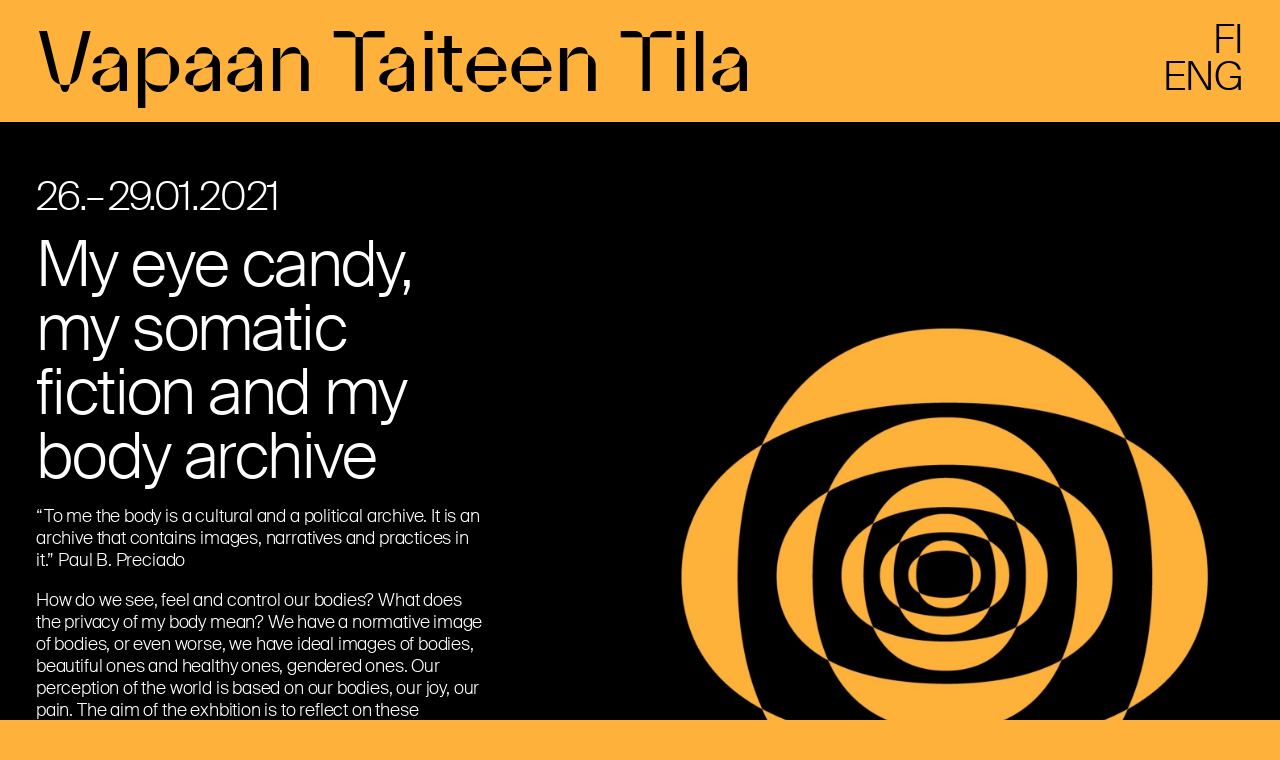

--- FILE ---
content_type: text/html; charset=UTF-8
request_url: https://vapaantaiteentila.fi/events/my-eye-candy-my-somatic-fiction-and-my-body-archive/
body_size: 9852
content:
<!DOCTYPE html>
<html lang="fi" style="background-color: #ffb23b;">
<head>
  <meta charset="UTF-8" />
  <meta name="viewport" content="width=device-width" />
  <link rel="stylesheet" type="text/css" href="https://vapaantaiteentila.fi/wp/wp-content/themes/vtt-2020/style.css?v=1" />
  <link rel="stylesheet" type="text/css" href="https://vapaantaiteentila.fi/wp/wp-content/themes/vtt-2020/css/f.css" />
  <link rel="stylesheet/less" type="text/css" href="https://vapaantaiteentila.fi/wp/wp-content/themes/vtt-2020/css/style.less" />
  <script type="text/javascript" src="https://vapaantaiteentila.fi/wp/wp-content/themes/vtt-2020/js/less.min.js"></script>
  <link rel="shortcut icon" type="image/ico" href="https://vapaantaiteentila.fi/wp/wp-content/themes/vtt-2020/img/favicon.png" />
    <script>var siteurl='https://vapaantaiteentila.fi';</script>
  <meta name='robots' content='index, follow, max-image-preview:large, max-snippet:-1, max-video-preview:-1' />
	<style>img:is([sizes="auto" i], [sizes^="auto," i]) { contain-intrinsic-size: 3000px 1500px }</style>
	
	<!-- This site is optimized with the Yoast SEO plugin v24.3 - https://yoast.com/wordpress/plugins/seo/ -->
	<title>My eye candy, my somatic fiction and my body archive - Vapaan Taiteen Tila</title>
	<link rel="canonical" href="https://vapaantaiteentila.fi/events/my-eye-candy-my-somatic-fiction-and-my-body-archive/" />
	<meta property="og:locale" content="fi_FI" />
	<meta property="og:type" content="article" />
	<meta property="og:title" content="My eye candy, my somatic fiction and my body archive - Vapaan Taiteen Tila" />
	<meta property="og:description" content="“To me the body is a cultural and a political archive. It is an archive that contains images, narratives and practices in it.” Paul B. Preciado  How do we see, feel and control our bodies? What does the privacy of my body mean? We have a normative image of bodies, or even worse, we have [&hellip;]" />
	<meta property="og:url" content="https://vapaantaiteentila.fi/events/my-eye-candy-my-somatic-fiction-and-my-body-archive/" />
	<meta property="og:site_name" content="Vapaan Taiteen Tila" />
	<meta property="article:modified_time" content="2020-12-28T08:01:38+00:00" />
	<meta property="og:image" content="https://vapaantaiteentila.fi/wp/images/2020/12/MY-eye-candy-photo-for-screen-scaled.jpg" />
	<meta property="og:image:width" content="1893" />
	<meta property="og:image:height" content="2560" />
	<meta property="og:image:type" content="image/jpeg" />
	<meta name="twitter:card" content="summary_large_image" />
	<meta name="twitter:label1" content="Arvioitu lukuaika" />
	<meta name="twitter:data1" content="1 minuutti" />
	<script type="application/ld+json" class="yoast-schema-graph">{"@context":"https://schema.org","@graph":[{"@type":"WebPage","@id":"https://vapaantaiteentila.fi/events/my-eye-candy-my-somatic-fiction-and-my-body-archive/","url":"https://vapaantaiteentila.fi/events/my-eye-candy-my-somatic-fiction-and-my-body-archive/","name":"My eye candy, my somatic fiction and my body archive - Vapaan Taiteen Tila","isPartOf":{"@id":"https://vapaantaiteentila.fi/#website"},"datePublished":"2020-12-02T07:21:43+00:00","dateModified":"2020-12-28T08:01:38+00:00","breadcrumb":{"@id":"https://vapaantaiteentila.fi/events/my-eye-candy-my-somatic-fiction-and-my-body-archive/#breadcrumb"},"inLanguage":"fi","potentialAction":[{"@type":"ReadAction","target":["https://vapaantaiteentila.fi/events/my-eye-candy-my-somatic-fiction-and-my-body-archive/"]}]},{"@type":"BreadcrumbList","@id":"https://vapaantaiteentila.fi/events/my-eye-candy-my-somatic-fiction-and-my-body-archive/#breadcrumb","itemListElement":[{"@type":"ListItem","position":1,"name":"Home","item":"https://vapaantaiteentila.fi/"},{"@type":"ListItem","position":2,"name":"Tapahtumat","item":"https://vapaantaiteentila.fi/events/"},{"@type":"ListItem","position":3,"name":"My eye candy, my somatic fiction and my body archive"}]},{"@type":"WebSite","@id":"https://vapaantaiteentila.fi/#website","url":"https://vapaantaiteentila.fi/","name":"Vapaan Taiteen Tila","description":"Vapaan Taiteen Tila on areena, jossa Taideyliopiston opiskelijat voivat järjestää omia näyttelyitä, esityksiä ja muita tapahtumia. Tila sijaitsee Katri Valan Puiston väestönsuojassa, Helsingin Sörnäisissä, osoitetta Vilhonvuorenkuja 16 vastapäätä.","potentialAction":[{"@type":"SearchAction","target":{"@type":"EntryPoint","urlTemplate":"https://vapaantaiteentila.fi/?s={search_term_string}"},"query-input":{"@type":"PropertyValueSpecification","valueRequired":true,"valueName":"search_term_string"}}],"inLanguage":"fi"}]}</script>
	<!-- / Yoast SEO plugin. -->


<link rel="alternate" type="application/rss+xml" title="Vapaan Taiteen Tila &raquo; syöte" href="https://vapaantaiteentila.fi/feed/" />
  <meta property="og:title" content="Vapaan Taiteen Tila - My eye candy, my somatic fiction and my body archive"/>
  <meta property="og:description" content=""/>
  <meta name="description" content="">
  <meta property="og:type" content="website"/>
  <meta property="og:url" content="https://vapaantaiteentila.fi/events/my-eye-candy-my-somatic-fiction-and-my-body-archive/"/>
  <meta property="og:site_name" content="Vapaan Taiteen Tila"/>
  <meta property="og:image" content="https://vapaantaiteentila.fi/wp/wp-content/themes/vtt-2020/img/vtt-og.jpg"/>
  		<!-- This site uses the Google Analytics by MonsterInsights plugin v9.11.1 - Using Analytics tracking - https://www.monsterinsights.com/ -->
							<script src="//www.googletagmanager.com/gtag/js?id=G-XWJ5G60TTK"  data-cfasync="false" data-wpfc-render="false" type="text/javascript" async></script>
			<script data-cfasync="false" data-wpfc-render="false" type="text/javascript">
				var mi_version = '9.11.1';
				var mi_track_user = true;
				var mi_no_track_reason = '';
								var MonsterInsightsDefaultLocations = {"page_location":"https:\/\/vapaantaiteentila.fi\/events\/my-eye-candy-my-somatic-fiction-and-my-body-archive\/"};
								if ( typeof MonsterInsightsPrivacyGuardFilter === 'function' ) {
					var MonsterInsightsLocations = (typeof MonsterInsightsExcludeQuery === 'object') ? MonsterInsightsPrivacyGuardFilter( MonsterInsightsExcludeQuery ) : MonsterInsightsPrivacyGuardFilter( MonsterInsightsDefaultLocations );
				} else {
					var MonsterInsightsLocations = (typeof MonsterInsightsExcludeQuery === 'object') ? MonsterInsightsExcludeQuery : MonsterInsightsDefaultLocations;
				}

								var disableStrs = [
										'ga-disable-G-XWJ5G60TTK',
									];

				/* Function to detect opted out users */
				function __gtagTrackerIsOptedOut() {
					for (var index = 0; index < disableStrs.length; index++) {
						if (document.cookie.indexOf(disableStrs[index] + '=true') > -1) {
							return true;
						}
					}

					return false;
				}

				/* Disable tracking if the opt-out cookie exists. */
				if (__gtagTrackerIsOptedOut()) {
					for (var index = 0; index < disableStrs.length; index++) {
						window[disableStrs[index]] = true;
					}
				}

				/* Opt-out function */
				function __gtagTrackerOptout() {
					for (var index = 0; index < disableStrs.length; index++) {
						document.cookie = disableStrs[index] + '=true; expires=Thu, 31 Dec 2099 23:59:59 UTC; path=/';
						window[disableStrs[index]] = true;
					}
				}

				if ('undefined' === typeof gaOptout) {
					function gaOptout() {
						__gtagTrackerOptout();
					}
				}
								window.dataLayer = window.dataLayer || [];

				window.MonsterInsightsDualTracker = {
					helpers: {},
					trackers: {},
				};
				if (mi_track_user) {
					function __gtagDataLayer() {
						dataLayer.push(arguments);
					}

					function __gtagTracker(type, name, parameters) {
						if (!parameters) {
							parameters = {};
						}

						if (parameters.send_to) {
							__gtagDataLayer.apply(null, arguments);
							return;
						}

						if (type === 'event') {
														parameters.send_to = monsterinsights_frontend.v4_id;
							var hookName = name;
							if (typeof parameters['event_category'] !== 'undefined') {
								hookName = parameters['event_category'] + ':' + name;
							}

							if (typeof MonsterInsightsDualTracker.trackers[hookName] !== 'undefined') {
								MonsterInsightsDualTracker.trackers[hookName](parameters);
							} else {
								__gtagDataLayer('event', name, parameters);
							}
							
						} else {
							__gtagDataLayer.apply(null, arguments);
						}
					}

					__gtagTracker('js', new Date());
					__gtagTracker('set', {
						'developer_id.dZGIzZG': true,
											});
					if ( MonsterInsightsLocations.page_location ) {
						__gtagTracker('set', MonsterInsightsLocations);
					}
										__gtagTracker('config', 'G-XWJ5G60TTK', {"forceSSL":"true","link_attribution":"true"} );
										window.gtag = __gtagTracker;										(function () {
						/* https://developers.google.com/analytics/devguides/collection/analyticsjs/ */
						/* ga and __gaTracker compatibility shim. */
						var noopfn = function () {
							return null;
						};
						var newtracker = function () {
							return new Tracker();
						};
						var Tracker = function () {
							return null;
						};
						var p = Tracker.prototype;
						p.get = noopfn;
						p.set = noopfn;
						p.send = function () {
							var args = Array.prototype.slice.call(arguments);
							args.unshift('send');
							__gaTracker.apply(null, args);
						};
						var __gaTracker = function () {
							var len = arguments.length;
							if (len === 0) {
								return;
							}
							var f = arguments[len - 1];
							if (typeof f !== 'object' || f === null || typeof f.hitCallback !== 'function') {
								if ('send' === arguments[0]) {
									var hitConverted, hitObject = false, action;
									if ('event' === arguments[1]) {
										if ('undefined' !== typeof arguments[3]) {
											hitObject = {
												'eventAction': arguments[3],
												'eventCategory': arguments[2],
												'eventLabel': arguments[4],
												'value': arguments[5] ? arguments[5] : 1,
											}
										}
									}
									if ('pageview' === arguments[1]) {
										if ('undefined' !== typeof arguments[2]) {
											hitObject = {
												'eventAction': 'page_view',
												'page_path': arguments[2],
											}
										}
									}
									if (typeof arguments[2] === 'object') {
										hitObject = arguments[2];
									}
									if (typeof arguments[5] === 'object') {
										Object.assign(hitObject, arguments[5]);
									}
									if ('undefined' !== typeof arguments[1].hitType) {
										hitObject = arguments[1];
										if ('pageview' === hitObject.hitType) {
											hitObject.eventAction = 'page_view';
										}
									}
									if (hitObject) {
										action = 'timing' === arguments[1].hitType ? 'timing_complete' : hitObject.eventAction;
										hitConverted = mapArgs(hitObject);
										__gtagTracker('event', action, hitConverted);
									}
								}
								return;
							}

							function mapArgs(args) {
								var arg, hit = {};
								var gaMap = {
									'eventCategory': 'event_category',
									'eventAction': 'event_action',
									'eventLabel': 'event_label',
									'eventValue': 'event_value',
									'nonInteraction': 'non_interaction',
									'timingCategory': 'event_category',
									'timingVar': 'name',
									'timingValue': 'value',
									'timingLabel': 'event_label',
									'page': 'page_path',
									'location': 'page_location',
									'title': 'page_title',
									'referrer' : 'page_referrer',
								};
								for (arg in args) {
																		if (!(!args.hasOwnProperty(arg) || !gaMap.hasOwnProperty(arg))) {
										hit[gaMap[arg]] = args[arg];
									} else {
										hit[arg] = args[arg];
									}
								}
								return hit;
							}

							try {
								f.hitCallback();
							} catch (ex) {
							}
						};
						__gaTracker.create = newtracker;
						__gaTracker.getByName = newtracker;
						__gaTracker.getAll = function () {
							return [];
						};
						__gaTracker.remove = noopfn;
						__gaTracker.loaded = true;
						window['__gaTracker'] = __gaTracker;
					})();
									} else {
										console.log("");
					(function () {
						function __gtagTracker() {
							return null;
						}

						window['__gtagTracker'] = __gtagTracker;
						window['gtag'] = __gtagTracker;
					})();
									}
			</script>
							<!-- / Google Analytics by MonsterInsights -->
		<script type="text/javascript">
/* <![CDATA[ */
window._wpemojiSettings = {"baseUrl":"https:\/\/s.w.org\/images\/core\/emoji\/15.0.3\/72x72\/","ext":".png","svgUrl":"https:\/\/s.w.org\/images\/core\/emoji\/15.0.3\/svg\/","svgExt":".svg","source":{"concatemoji":"https:\/\/vapaantaiteentila.fi\/wp\/wp-includes\/js\/wp-emoji-release.min.js?ver=6.7.4"}};
/*! This file is auto-generated */
!function(i,n){var o,s,e;function c(e){try{var t={supportTests:e,timestamp:(new Date).valueOf()};sessionStorage.setItem(o,JSON.stringify(t))}catch(e){}}function p(e,t,n){e.clearRect(0,0,e.canvas.width,e.canvas.height),e.fillText(t,0,0);var t=new Uint32Array(e.getImageData(0,0,e.canvas.width,e.canvas.height).data),r=(e.clearRect(0,0,e.canvas.width,e.canvas.height),e.fillText(n,0,0),new Uint32Array(e.getImageData(0,0,e.canvas.width,e.canvas.height).data));return t.every(function(e,t){return e===r[t]})}function u(e,t,n){switch(t){case"flag":return n(e,"\ud83c\udff3\ufe0f\u200d\u26a7\ufe0f","\ud83c\udff3\ufe0f\u200b\u26a7\ufe0f")?!1:!n(e,"\ud83c\uddfa\ud83c\uddf3","\ud83c\uddfa\u200b\ud83c\uddf3")&&!n(e,"\ud83c\udff4\udb40\udc67\udb40\udc62\udb40\udc65\udb40\udc6e\udb40\udc67\udb40\udc7f","\ud83c\udff4\u200b\udb40\udc67\u200b\udb40\udc62\u200b\udb40\udc65\u200b\udb40\udc6e\u200b\udb40\udc67\u200b\udb40\udc7f");case"emoji":return!n(e,"\ud83d\udc26\u200d\u2b1b","\ud83d\udc26\u200b\u2b1b")}return!1}function f(e,t,n){var r="undefined"!=typeof WorkerGlobalScope&&self instanceof WorkerGlobalScope?new OffscreenCanvas(300,150):i.createElement("canvas"),a=r.getContext("2d",{willReadFrequently:!0}),o=(a.textBaseline="top",a.font="600 32px Arial",{});return e.forEach(function(e){o[e]=t(a,e,n)}),o}function t(e){var t=i.createElement("script");t.src=e,t.defer=!0,i.head.appendChild(t)}"undefined"!=typeof Promise&&(o="wpEmojiSettingsSupports",s=["flag","emoji"],n.supports={everything:!0,everythingExceptFlag:!0},e=new Promise(function(e){i.addEventListener("DOMContentLoaded",e,{once:!0})}),new Promise(function(t){var n=function(){try{var e=JSON.parse(sessionStorage.getItem(o));if("object"==typeof e&&"number"==typeof e.timestamp&&(new Date).valueOf()<e.timestamp+604800&&"object"==typeof e.supportTests)return e.supportTests}catch(e){}return null}();if(!n){if("undefined"!=typeof Worker&&"undefined"!=typeof OffscreenCanvas&&"undefined"!=typeof URL&&URL.createObjectURL&&"undefined"!=typeof Blob)try{var e="postMessage("+f.toString()+"("+[JSON.stringify(s),u.toString(),p.toString()].join(",")+"));",r=new Blob([e],{type:"text/javascript"}),a=new Worker(URL.createObjectURL(r),{name:"wpTestEmojiSupports"});return void(a.onmessage=function(e){c(n=e.data),a.terminate(),t(n)})}catch(e){}c(n=f(s,u,p))}t(n)}).then(function(e){for(var t in e)n.supports[t]=e[t],n.supports.everything=n.supports.everything&&n.supports[t],"flag"!==t&&(n.supports.everythingExceptFlag=n.supports.everythingExceptFlag&&n.supports[t]);n.supports.everythingExceptFlag=n.supports.everythingExceptFlag&&!n.supports.flag,n.DOMReady=!1,n.readyCallback=function(){n.DOMReady=!0}}).then(function(){return e}).then(function(){var e;n.supports.everything||(n.readyCallback(),(e=n.source||{}).concatemoji?t(e.concatemoji):e.wpemoji&&e.twemoji&&(t(e.twemoji),t(e.wpemoji)))}))}((window,document),window._wpemojiSettings);
/* ]]> */
</script>
<style id='wp-emoji-styles-inline-css' type='text/css'>

	img.wp-smiley, img.emoji {
		display: inline !important;
		border: none !important;
		box-shadow: none !important;
		height: 1em !important;
		width: 1em !important;
		margin: 0 0.07em !important;
		vertical-align: -0.1em !important;
		background: none !important;
		padding: 0 !important;
	}
</style>
<link rel='stylesheet' id='wp-block-library-css' href='https://vapaantaiteentila.fi/wp/wp-includes/css/dist/block-library/style.min.css?ver=6.7.4' type='text/css' media='all' />
<style id='classic-theme-styles-inline-css' type='text/css'>
/*! This file is auto-generated */
.wp-block-button__link{color:#fff;background-color:#32373c;border-radius:9999px;box-shadow:none;text-decoration:none;padding:calc(.667em + 2px) calc(1.333em + 2px);font-size:1.125em}.wp-block-file__button{background:#32373c;color:#fff;text-decoration:none}
</style>
<style id='global-styles-inline-css' type='text/css'>
:root{--wp--preset--aspect-ratio--square: 1;--wp--preset--aspect-ratio--4-3: 4/3;--wp--preset--aspect-ratio--3-4: 3/4;--wp--preset--aspect-ratio--3-2: 3/2;--wp--preset--aspect-ratio--2-3: 2/3;--wp--preset--aspect-ratio--16-9: 16/9;--wp--preset--aspect-ratio--9-16: 9/16;--wp--preset--color--black: #000000;--wp--preset--color--cyan-bluish-gray: #abb8c3;--wp--preset--color--white: #ffffff;--wp--preset--color--pale-pink: #f78da7;--wp--preset--color--vivid-red: #cf2e2e;--wp--preset--color--luminous-vivid-orange: #ff6900;--wp--preset--color--luminous-vivid-amber: #fcb900;--wp--preset--color--light-green-cyan: #7bdcb5;--wp--preset--color--vivid-green-cyan: #00d084;--wp--preset--color--pale-cyan-blue: #8ed1fc;--wp--preset--color--vivid-cyan-blue: #0693e3;--wp--preset--color--vivid-purple: #9b51e0;--wp--preset--gradient--vivid-cyan-blue-to-vivid-purple: linear-gradient(135deg,rgba(6,147,227,1) 0%,rgb(155,81,224) 100%);--wp--preset--gradient--light-green-cyan-to-vivid-green-cyan: linear-gradient(135deg,rgb(122,220,180) 0%,rgb(0,208,130) 100%);--wp--preset--gradient--luminous-vivid-amber-to-luminous-vivid-orange: linear-gradient(135deg,rgba(252,185,0,1) 0%,rgba(255,105,0,1) 100%);--wp--preset--gradient--luminous-vivid-orange-to-vivid-red: linear-gradient(135deg,rgba(255,105,0,1) 0%,rgb(207,46,46) 100%);--wp--preset--gradient--very-light-gray-to-cyan-bluish-gray: linear-gradient(135deg,rgb(238,238,238) 0%,rgb(169,184,195) 100%);--wp--preset--gradient--cool-to-warm-spectrum: linear-gradient(135deg,rgb(74,234,220) 0%,rgb(151,120,209) 20%,rgb(207,42,186) 40%,rgb(238,44,130) 60%,rgb(251,105,98) 80%,rgb(254,248,76) 100%);--wp--preset--gradient--blush-light-purple: linear-gradient(135deg,rgb(255,206,236) 0%,rgb(152,150,240) 100%);--wp--preset--gradient--blush-bordeaux: linear-gradient(135deg,rgb(254,205,165) 0%,rgb(254,45,45) 50%,rgb(107,0,62) 100%);--wp--preset--gradient--luminous-dusk: linear-gradient(135deg,rgb(255,203,112) 0%,rgb(199,81,192) 50%,rgb(65,88,208) 100%);--wp--preset--gradient--pale-ocean: linear-gradient(135deg,rgb(255,245,203) 0%,rgb(182,227,212) 50%,rgb(51,167,181) 100%);--wp--preset--gradient--electric-grass: linear-gradient(135deg,rgb(202,248,128) 0%,rgb(113,206,126) 100%);--wp--preset--gradient--midnight: linear-gradient(135deg,rgb(2,3,129) 0%,rgb(40,116,252) 100%);--wp--preset--font-size--small: 13px;--wp--preset--font-size--medium: 20px;--wp--preset--font-size--large: 36px;--wp--preset--font-size--x-large: 42px;--wp--preset--spacing--20: 0.44rem;--wp--preset--spacing--30: 0.67rem;--wp--preset--spacing--40: 1rem;--wp--preset--spacing--50: 1.5rem;--wp--preset--spacing--60: 2.25rem;--wp--preset--spacing--70: 3.38rem;--wp--preset--spacing--80: 5.06rem;--wp--preset--shadow--natural: 6px 6px 9px rgba(0, 0, 0, 0.2);--wp--preset--shadow--deep: 12px 12px 50px rgba(0, 0, 0, 0.4);--wp--preset--shadow--sharp: 6px 6px 0px rgba(0, 0, 0, 0.2);--wp--preset--shadow--outlined: 6px 6px 0px -3px rgba(255, 255, 255, 1), 6px 6px rgba(0, 0, 0, 1);--wp--preset--shadow--crisp: 6px 6px 0px rgba(0, 0, 0, 1);}:where(.is-layout-flex){gap: 0.5em;}:where(.is-layout-grid){gap: 0.5em;}body .is-layout-flex{display: flex;}.is-layout-flex{flex-wrap: wrap;align-items: center;}.is-layout-flex > :is(*, div){margin: 0;}body .is-layout-grid{display: grid;}.is-layout-grid > :is(*, div){margin: 0;}:where(.wp-block-columns.is-layout-flex){gap: 2em;}:where(.wp-block-columns.is-layout-grid){gap: 2em;}:where(.wp-block-post-template.is-layout-flex){gap: 1.25em;}:where(.wp-block-post-template.is-layout-grid){gap: 1.25em;}.has-black-color{color: var(--wp--preset--color--black) !important;}.has-cyan-bluish-gray-color{color: var(--wp--preset--color--cyan-bluish-gray) !important;}.has-white-color{color: var(--wp--preset--color--white) !important;}.has-pale-pink-color{color: var(--wp--preset--color--pale-pink) !important;}.has-vivid-red-color{color: var(--wp--preset--color--vivid-red) !important;}.has-luminous-vivid-orange-color{color: var(--wp--preset--color--luminous-vivid-orange) !important;}.has-luminous-vivid-amber-color{color: var(--wp--preset--color--luminous-vivid-amber) !important;}.has-light-green-cyan-color{color: var(--wp--preset--color--light-green-cyan) !important;}.has-vivid-green-cyan-color{color: var(--wp--preset--color--vivid-green-cyan) !important;}.has-pale-cyan-blue-color{color: var(--wp--preset--color--pale-cyan-blue) !important;}.has-vivid-cyan-blue-color{color: var(--wp--preset--color--vivid-cyan-blue) !important;}.has-vivid-purple-color{color: var(--wp--preset--color--vivid-purple) !important;}.has-black-background-color{background-color: var(--wp--preset--color--black) !important;}.has-cyan-bluish-gray-background-color{background-color: var(--wp--preset--color--cyan-bluish-gray) !important;}.has-white-background-color{background-color: var(--wp--preset--color--white) !important;}.has-pale-pink-background-color{background-color: var(--wp--preset--color--pale-pink) !important;}.has-vivid-red-background-color{background-color: var(--wp--preset--color--vivid-red) !important;}.has-luminous-vivid-orange-background-color{background-color: var(--wp--preset--color--luminous-vivid-orange) !important;}.has-luminous-vivid-amber-background-color{background-color: var(--wp--preset--color--luminous-vivid-amber) !important;}.has-light-green-cyan-background-color{background-color: var(--wp--preset--color--light-green-cyan) !important;}.has-vivid-green-cyan-background-color{background-color: var(--wp--preset--color--vivid-green-cyan) !important;}.has-pale-cyan-blue-background-color{background-color: var(--wp--preset--color--pale-cyan-blue) !important;}.has-vivid-cyan-blue-background-color{background-color: var(--wp--preset--color--vivid-cyan-blue) !important;}.has-vivid-purple-background-color{background-color: var(--wp--preset--color--vivid-purple) !important;}.has-black-border-color{border-color: var(--wp--preset--color--black) !important;}.has-cyan-bluish-gray-border-color{border-color: var(--wp--preset--color--cyan-bluish-gray) !important;}.has-white-border-color{border-color: var(--wp--preset--color--white) !important;}.has-pale-pink-border-color{border-color: var(--wp--preset--color--pale-pink) !important;}.has-vivid-red-border-color{border-color: var(--wp--preset--color--vivid-red) !important;}.has-luminous-vivid-orange-border-color{border-color: var(--wp--preset--color--luminous-vivid-orange) !important;}.has-luminous-vivid-amber-border-color{border-color: var(--wp--preset--color--luminous-vivid-amber) !important;}.has-light-green-cyan-border-color{border-color: var(--wp--preset--color--light-green-cyan) !important;}.has-vivid-green-cyan-border-color{border-color: var(--wp--preset--color--vivid-green-cyan) !important;}.has-pale-cyan-blue-border-color{border-color: var(--wp--preset--color--pale-cyan-blue) !important;}.has-vivid-cyan-blue-border-color{border-color: var(--wp--preset--color--vivid-cyan-blue) !important;}.has-vivid-purple-border-color{border-color: var(--wp--preset--color--vivid-purple) !important;}.has-vivid-cyan-blue-to-vivid-purple-gradient-background{background: var(--wp--preset--gradient--vivid-cyan-blue-to-vivid-purple) !important;}.has-light-green-cyan-to-vivid-green-cyan-gradient-background{background: var(--wp--preset--gradient--light-green-cyan-to-vivid-green-cyan) !important;}.has-luminous-vivid-amber-to-luminous-vivid-orange-gradient-background{background: var(--wp--preset--gradient--luminous-vivid-amber-to-luminous-vivid-orange) !important;}.has-luminous-vivid-orange-to-vivid-red-gradient-background{background: var(--wp--preset--gradient--luminous-vivid-orange-to-vivid-red) !important;}.has-very-light-gray-to-cyan-bluish-gray-gradient-background{background: var(--wp--preset--gradient--very-light-gray-to-cyan-bluish-gray) !important;}.has-cool-to-warm-spectrum-gradient-background{background: var(--wp--preset--gradient--cool-to-warm-spectrum) !important;}.has-blush-light-purple-gradient-background{background: var(--wp--preset--gradient--blush-light-purple) !important;}.has-blush-bordeaux-gradient-background{background: var(--wp--preset--gradient--blush-bordeaux) !important;}.has-luminous-dusk-gradient-background{background: var(--wp--preset--gradient--luminous-dusk) !important;}.has-pale-ocean-gradient-background{background: var(--wp--preset--gradient--pale-ocean) !important;}.has-electric-grass-gradient-background{background: var(--wp--preset--gradient--electric-grass) !important;}.has-midnight-gradient-background{background: var(--wp--preset--gradient--midnight) !important;}.has-small-font-size{font-size: var(--wp--preset--font-size--small) !important;}.has-medium-font-size{font-size: var(--wp--preset--font-size--medium) !important;}.has-large-font-size{font-size: var(--wp--preset--font-size--large) !important;}.has-x-large-font-size{font-size: var(--wp--preset--font-size--x-large) !important;}
:where(.wp-block-post-template.is-layout-flex){gap: 1.25em;}:where(.wp-block-post-template.is-layout-grid){gap: 1.25em;}
:where(.wp-block-columns.is-layout-flex){gap: 2em;}:where(.wp-block-columns.is-layout-grid){gap: 2em;}
:root :where(.wp-block-pullquote){font-size: 1.5em;line-height: 1.6;}
</style>
<link rel='stylesheet' id='events-manager-css' href='https://vapaantaiteentila.fi/wp/wp-content/plugins/events-manager/includes/css/events-manager.min.css?ver=6.6.3' type='text/css' media='all' />
<script type="text/javascript" src="https://vapaantaiteentila.fi/wp/wp-content/plugins/google-analytics-for-wordpress/assets/js/frontend-gtag.min.js?ver=9.11.1" id="monsterinsights-frontend-script-js" async="async" data-wp-strategy="async"></script>
<script data-cfasync="false" data-wpfc-render="false" type="text/javascript" id='monsterinsights-frontend-script-js-extra'>/* <![CDATA[ */
var monsterinsights_frontend = {"js_events_tracking":"true","download_extensions":"doc,pdf,ppt,zip,xls,docx,pptx,xlsx","inbound_paths":"[{\"path\":\"\\\/go\\\/\",\"label\":\"affiliate\"},{\"path\":\"\\\/recommend\\\/\",\"label\":\"affiliate\"}]","home_url":"https:\/\/vapaantaiteentila.fi","hash_tracking":"false","v4_id":"G-XWJ5G60TTK"};/* ]]> */
</script>
<link rel="https://api.w.org/" href="https://vapaantaiteentila.fi/wp-json/" /><link rel="EditURI" type="application/rsd+xml" title="RSD" href="https://vapaantaiteentila.fi/wp/xmlrpc.php?rsd" />
<meta name="generator" content="WordPress 6.7.4" />
<link rel='shortlink' href='https://vapaantaiteentila.fi/?p=2658' />
<link rel="alternate" title="oEmbed (JSON)" type="application/json+oembed" href="https://vapaantaiteentila.fi/wp-json/oembed/1.0/embed?url=https%3A%2F%2Fvapaantaiteentila.fi%2Fevents%2Fmy-eye-candy-my-somatic-fiction-and-my-body-archive%2F" />
<link rel="alternate" title="oEmbed (XML)" type="text/xml+oembed" href="https://vapaantaiteentila.fi/wp-json/oembed/1.0/embed?url=https%3A%2F%2Fvapaantaiteentila.fi%2Fevents%2Fmy-eye-candy-my-somatic-fiction-and-my-body-archive%2F&#038;format=xml" />
<style type="text/css">
.qtranxs_flag_fi {background-image: url(https://vapaantaiteentila.fi/wp/wp-content/plugins/qtranslate-xt-master/flags/fi.png); background-repeat: no-repeat;}
.qtranxs_flag_en {background-image: url(https://vapaantaiteentila.fi/wp/wp-content/plugins/qtranslate-xt-master/flags/gb.png); background-repeat: no-repeat;}
</style>
<link hreflang="fi" href="https://vapaantaiteentila.fi/fi/events/my-eye-candy-my-somatic-fiction-and-my-body-archive/" rel="alternate" />
<link hreflang="en" href="https://vapaantaiteentila.fi/en/events/my-eye-candy-my-somatic-fiction-and-my-body-archive/" rel="alternate" />
<link hreflang="x-default" href="https://vapaantaiteentila.fi/events/my-eye-candy-my-somatic-fiction-and-my-body-archive/" rel="alternate" />
<meta name="generator" content="qTranslate-XT 3.8.1" />
</head>
<body class="single event my-eye-candy-my-somatic-fiction-and-my-body-archive">


  <header class="the-header" role="banner">
  <a id="logo" class="logo" href="https://vapaantaiteentila.fi/" title="Vapaan Taiteen Tila" rel="home">
    <h1>Vapaan Taiteen Tila</h1>
  </a>
  <div id="site-description" class="hide">Vapaan Taiteen Tila on areena, jossa Taideyliopiston opiskelijat voivat järjestää omia näyttelyitä, esityksiä ja muita tapahtumia. Tila sijaitsee Katri Valan Puiston väestönsuojassa, Helsingin Sörnäisissä, osoitetta Vilhonvuorenkuja 16 vastapäätä.</div>
  <nav id="menu" role="navigation">
    <ul class="menu">
    
<li>
  <a class="" href="https://vapaantaiteentila.fi/"><span>Etusivu</span></a>
    <ul class="sub-menu">
          
<li>
  <a class="active" href="https://vapaantaiteentila.fi/tulossa/"><span>Tulossa</span></a>
  </li>
          
<li>
  <a class="active" href="https://vapaantaiteentila.fi/kalenteri/"><span>Kalenteri</span></a>
  </li>
          
<li>
  <a class="active" href="https://vapaantaiteentila.fi/info/"><span>Info</span></a>
    <ul class="sub-menu">
          
<li>
  <a class="active" href="https://vapaantaiteentila.fi/front/info/yleinen-info/"><span>Yleinen info</span></a>
  </li>
          
<li>
  <a class="active" href="https://vapaantaiteentila.fi/front/info/tilan-tiedot/"><span>Tilan tiedot</span></a>
  </li>
          
<li>
  <a class="active" href="https://vapaantaiteentila.fi/front/info/kayttoehdot/"><span>Käyttöehdot</span></a>
  </li>
      </ul>
</li>
          
<li>
  <a class="active" href="https://vapaantaiteentila.fi/arkisto/"><span>Arkisto</span></a>
  </li>
      </ul>
</li>

<li>
  <a class="" href="https://vapaantaiteentila.fi/events/"><span>Events</span></a>
    <ul class="sub-menu">
          
<li>
  <a class="active" href="https://vapaantaiteentila.fi/events/locations/"><span>Locations</span></a>
  </li>
          
<li>
  <a class="active" href="https://vapaantaiteentila.fi/events/categories/"><span>Categories</span></a>
  </li>
          
<li>
  <a class="active" href="https://vapaantaiteentila.fi/events/tags/"><span>Tags</span></a>
  </li>
          
<li>
  <a class="active" href="https://vapaantaiteentila.fi/events/my-bookings/"><span>My Bookings</span></a>
  </li>
      </ul>
</li>

<li>
  <a class="" href="https://vapaantaiteentila.fi/events-2/"><span>Events</span></a>
    <ul class="sub-menu">
          
<li>
  <a class="active" href="https://vapaantaiteentila.fi/events-2/locations/"><span>Locations</span></a>
  </li>
          
<li>
  <a class="active" href="https://vapaantaiteentila.fi/events-2/categories/"><span>Categories</span></a>
  </li>
          
<li>
  <a class="active" href="https://vapaantaiteentila.fi/events-2/tags/"><span>Tags</span></a>
  </li>
          
<li>
  <a class="active" href="https://vapaantaiteentila.fi/events-2/my-bookings/"><span>My Bookings</span></a>
  </li>
      </ul>
</li>
  </ul>
  <a id="burger" class="mobonly" title="Open menu" href="#" rel="menu"><i></i><i></i><i></i></a>
</nav>
  <nav id="langs">
  
<ul class="language-chooser language-chooser-text qtranxs_language_chooser" id="qtranslate-chooser">
<li class="lang-fi active"><a href="https://vapaantaiteentila.fi/fi/events/my-eye-candy-my-somatic-fiction-and-my-body-archive/" hreflang="fi" title="suomi (fi)" class="qtranxs_text qtranxs_text_fi"><span>suomi</span></a></li>
<li class="lang-en"><a href="https://vapaantaiteentila.fi/en/events/my-eye-candy-my-somatic-fiction-and-my-body-archive/" hreflang="en" title="English (en)" class="qtranxs_text qtranxs_text_en"><span>English</span></a></li>
</ul><div class="qtranxs_widget_end"></div>
</nav>
</header>

  <main id="main" role="main">
    <div class="bread">
  <a title="Back to homepage" id="back-to-home" href="https://vapaantaiteentila.fi">Home</a>
  <img class='crumb' src='https://vapaantaiteentila.fi/wp/wp-content/themes/vtt-2020/img/bread.svg'><a href='https://vapaantaiteentila.fi/events/my-eye-candy-my-somatic-fiction-and-my-body-archive/'>My eye candy, my somatic fiction and my body archive</a></div>
<article class='event'>
  <content class='event-content' id="contents">
  <div class='event-content-wrap'>
    <div class='entry-content-wrap'>
      <time class="date">
          <span class='date-start'>26.</span><span class='date-spc'>–</span><span class='date-end'>29.01.2021</span>
        </time>
      <h3 class="title">My eye candy, my somatic fiction and my body archive</h3>
      <div class='entry-content'>
        <p dir="ltr"><i>“To me the body is a cultural and a political archive. It is an archive that contains images, narratives and practices in it.” Paul B. Preciado </i></p>
<p dir="ltr"><i>How do we see, feel and control our bodies? What does the privacy of my body mean? We have a normative image of bodies, or even worse, we have ideal images of bodies, beautiful ones and healthy ones, gendered ones. Our perception of the world is based on our bodies, our joy, our pain. The aim of the exhbition is to reflect on these phenomena, we experience every day, with animated theatrical and improvisational elements focusing on materiality and sound. We invite the visitors for a journey to reflect on and investigate body perception and narratives around bodies. The exhibition is the continuation of the workshop series Archive B. researching bodies and different ways of performing. </i></p>
<p dir="ltr"><i>The exhibition is a result of a three week intensive rehearsal period.</i></p>
<p>&nbsp;</p>
      </div>
    </div>
    <figure class="empty"><div class="thumb empty-thumb"></div></figure>  </div>
</content>
</article>
</main>
<footer class="the-footer" role="contentinfo">
      <div class='footer-blocks'>
      
        <div class='footer-block'>
          <p>Vapaan Taiteen Tila</p>
        </div>
      
        <div class='footer-block'>
          <p>Vilhonvuorenkuja 15-16<br />
00500 Helsinki<br />
<a href="vapaantaiteentila@gmail.com">vapaantaiteentila@gmail.com</a></p>
        </div>
      
        <div class='footer-block'>
          <p style="text-align: right;"><a href="https://www.facebook.com/VapaanTaiteenTila/">Facebook</a><br />
<a href="https://www.instagram.com/vapaantaiteentila/">Instagram</a></p>
        </div>
            </div>

    
  </footer>
<aside id="pop">
  <header class="the-header" role="banner">
  <a id="logo" class="logo" href="https://vapaantaiteentila.fi/" title="Vapaan Taiteen Tila" rel="home">
    <h1>Vapaan Taiteen Tila</h1>
  </a>
  <div id="site-description" class="hide">Vapaan Taiteen Tila on areena, jossa Taideyliopiston opiskelijat voivat järjestää omia näyttelyitä, esityksiä ja muita tapahtumia. Tila sijaitsee Katri Valan Puiston väestönsuojassa, Helsingin Sörnäisissä, osoitetta Vilhonvuorenkuja 16 vastapäätä.</div>
  <nav id="menu" role="navigation">
    <ul class="menu">
    
<li>
  <a class="" href="https://vapaantaiteentila.fi/"><span>Etusivu</span></a>
    <ul class="sub-menu">
          
<li>
  <a class="active" href="https://vapaantaiteentila.fi/tulossa/"><span>Tulossa</span></a>
  </li>
          
<li>
  <a class="active" href="https://vapaantaiteentila.fi/kalenteri/"><span>Kalenteri</span></a>
  </li>
          
<li>
  <a class="active" href="https://vapaantaiteentila.fi/info/"><span>Info</span></a>
    <ul class="sub-menu">
          
<li>
  <a class="active" href="https://vapaantaiteentila.fi/front/info/yleinen-info/"><span>Yleinen info</span></a>
  </li>
          
<li>
  <a class="active" href="https://vapaantaiteentila.fi/front/info/tilan-tiedot/"><span>Tilan tiedot</span></a>
  </li>
          
<li>
  <a class="active" href="https://vapaantaiteentila.fi/front/info/kayttoehdot/"><span>Käyttöehdot</span></a>
  </li>
      </ul>
</li>
          
<li>
  <a class="active" href="https://vapaantaiteentila.fi/arkisto/"><span>Arkisto</span></a>
  </li>
      </ul>
</li>

<li>
  <a class="" href="https://vapaantaiteentila.fi/events/"><span>Events</span></a>
    <ul class="sub-menu">
          
<li>
  <a class="active" href="https://vapaantaiteentila.fi/events/locations/"><span>Locations</span></a>
  </li>
          
<li>
  <a class="active" href="https://vapaantaiteentila.fi/events/categories/"><span>Categories</span></a>
  </li>
          
<li>
  <a class="active" href="https://vapaantaiteentila.fi/events/tags/"><span>Tags</span></a>
  </li>
          
<li>
  <a class="active" href="https://vapaantaiteentila.fi/events/my-bookings/"><span>My Bookings</span></a>
  </li>
      </ul>
</li>

<li>
  <a class="" href="https://vapaantaiteentila.fi/events-2/"><span>Events</span></a>
    <ul class="sub-menu">
          
<li>
  <a class="active" href="https://vapaantaiteentila.fi/events-2/locations/"><span>Locations</span></a>
  </li>
          
<li>
  <a class="active" href="https://vapaantaiteentila.fi/events-2/categories/"><span>Categories</span></a>
  </li>
          
<li>
  <a class="active" href="https://vapaantaiteentila.fi/events-2/tags/"><span>Tags</span></a>
  </li>
          
<li>
  <a class="active" href="https://vapaantaiteentila.fi/events-2/my-bookings/"><span>My Bookings</span></a>
  </li>
      </ul>
</li>
  </ul>
  <a id="burger" class="mobonly" title="Open menu" href="#" rel="menu"><i></i><i></i><i></i></a>
</nav>
  <nav id="langs">
  
<ul class="language-chooser language-chooser-text qtranxs_language_chooser" id="qtranslate-chooser">
<li class="lang-fi active"><a href="https://vapaantaiteentila.fi/fi/events/my-eye-candy-my-somatic-fiction-and-my-body-archive/" hreflang="fi" title="suomi (fi)" class="qtranxs_text qtranxs_text_fi"><span>suomi</span></a></li>
<li class="lang-en"><a href="https://vapaantaiteentila.fi/en/events/my-eye-candy-my-somatic-fiction-and-my-body-archive/" hreflang="en" title="English (en)" class="qtranxs_text qtranxs_text_en"><span>English</span></a></li>
</ul><div class="qtranxs_widget_end"></div>
</nav>
</header>
  <div class='pop-content'>
    <content class="pop-wrap">

    </content>
    <a href="#" class="close close-pop"></a>
  </div>
  <footer class="the-footer" role="contentinfo">
      <div class='footer-blocks'>
      
        <div class='footer-block'>
          <p>Vapaan Taiteen Tila</p>
        </div>
      
        <div class='footer-block'>
          <p>Vilhonvuorenkuja 15-16<br />
00500 Helsinki<br />
<a href="vapaantaiteentila@gmail.com">vapaantaiteentila@gmail.com</a></p>
        </div>
      
        <div class='footer-block'>
          <p style="text-align: right;"><a href="https://www.facebook.com/VapaanTaiteenTila/">Facebook</a><br />
<a href="https://www.instagram.com/vapaantaiteentila/">Instagram</a></p>
        </div>
            </div>

    
  </footer>
</aside>
<div id="ss" class="load">
  <div id='ss-wrap'>
    <nav class="ss-prev ss-nav"> <span>«</span> </nav>
      <img id="ss-img" src="https://vapaantaiteentila.fi/wp/wp-content/themes/vtt-2020/img/empty-thumb.jpg">
    <nav class="ss-next ss-nav"> <span>»</span> </nav>
    <div class='ss-capt'></div>
    <a href="#" class="close close-ss"></a>
  </div>
</div>
<footer id="wp">
	<script type="text/javascript" src="https://vapaantaiteentila.fi/wp/wp-content/themes/vtt-2020/js/jq.min.js?ver=1590748736" id="jquery-js"></script>
<script type="text/javascript" src="https://vapaantaiteentila.fi/wp/wp-includes/js/jquery/ui/core.min.js?ver=1.13.3" id="jquery-ui-core-js"></script>
<script type="text/javascript" src="https://vapaantaiteentila.fi/wp/wp-includes/js/jquery/ui/mouse.min.js?ver=1.13.3" id="jquery-ui-mouse-js"></script>
<script type="text/javascript" src="https://vapaantaiteentila.fi/wp/wp-includes/js/jquery/ui/sortable.min.js?ver=1.13.3" id="jquery-ui-sortable-js"></script>
<script type="text/javascript" src="https://vapaantaiteentila.fi/wp/wp-includes/js/jquery/ui/datepicker.min.js?ver=1.13.3" id="jquery-ui-datepicker-js"></script>
<script type="text/javascript" id="jquery-ui-datepicker-js-after">
/* <![CDATA[ */
jQuery(function(jQuery){jQuery.datepicker.setDefaults({"closeText":"Sulje","currentText":"T\u00e4n\u00e4\u00e4n","monthNames":["tammikuu","helmikuu","maaliskuu","huhtikuu","toukokuu","kes\u00e4kuu","hein\u00e4kuu","elokuu","syyskuu","lokakuu","marraskuu","joulukuu"],"monthNamesShort":["tammi","helmi","maalis","huhti","touko","kes\u00e4","hein\u00e4","elo","syys","loka","marras","joulu"],"nextText":"Seuraava","prevText":"Edellinen","dayNames":["sunnuntai","maanantai","tiistai","keskiviikko","torstai","perjantai","lauantai"],"dayNamesShort":["su","ma","ti","ke","to","pe","la"],"dayNamesMin":["su","ma","ti","ke","to","pe","la"],"dateFormat":"MM d, yy","firstDay":1,"isRTL":false});});
/* ]]> */
</script>
<script type="text/javascript" src="https://vapaantaiteentila.fi/wp/wp-includes/js/jquery/ui/resizable.min.js?ver=1.13.3" id="jquery-ui-resizable-js"></script>
<script type="text/javascript" src="https://vapaantaiteentila.fi/wp/wp-includes/js/jquery/ui/draggable.min.js?ver=1.13.3" id="jquery-ui-draggable-js"></script>
<script type="text/javascript" src="https://vapaantaiteentila.fi/wp/wp-includes/js/jquery/ui/controlgroup.min.js?ver=1.13.3" id="jquery-ui-controlgroup-js"></script>
<script type="text/javascript" src="https://vapaantaiteentila.fi/wp/wp-includes/js/jquery/ui/checkboxradio.min.js?ver=1.13.3" id="jquery-ui-checkboxradio-js"></script>
<script type="text/javascript" src="https://vapaantaiteentila.fi/wp/wp-includes/js/jquery/ui/button.min.js?ver=1.13.3" id="jquery-ui-button-js"></script>
<script type="text/javascript" src="https://vapaantaiteentila.fi/wp/wp-includes/js/jquery/ui/dialog.min.js?ver=1.13.3" id="jquery-ui-dialog-js"></script>
<script type="text/javascript" id="events-manager-js-extra">
/* <![CDATA[ */
var EM = {"ajaxurl":"https:\/\/vapaantaiteentila.fi\/wp\/wp-admin\/admin-ajax.php","locationajaxurl":"https:\/\/vapaantaiteentila.fi\/wp\/wp-admin\/admin-ajax.php?action=locations_search","firstDay":"1","locale":"fi","dateFormat":"yy-mm-dd","ui_css":"https:\/\/vapaantaiteentila.fi\/wp\/wp-content\/plugins\/events-manager\/includes\/css\/jquery-ui\/build.min.css","show24hours":"1","is_ssl":"1","autocomplete_limit":"10","calendar":{"breakpoints":{"small":560,"medium":908,"large":false}},"phone":"","datepicker":{"format":"d.m.Y","locale":"fi"},"search":{"breakpoints":{"small":650,"medium":850,"full":false}},"url":"https:\/\/vapaantaiteentila.fi\/wp\/wp-content\/plugins\/events-manager","txt_search":"Search","txt_searching":"Haetaan\u2026","txt_loading":"Ladataan..."};
/* ]]> */
</script>
<script type="text/javascript" src="https://vapaantaiteentila.fi/wp/wp-content/plugins/events-manager/includes/js/events-manager.js?ver=6.6.3" id="events-manager-js"></script>
<script type="text/javascript" src="https://vapaantaiteentila.fi/wp/wp-content/plugins/events-manager/includes/external/flatpickr/l10n/fi.js?ver=6.6.3" id="em-flatpickr-localization-js"></script>
<script type="text/javascript" src="https://vapaantaiteentila.fi/wp/wp-content/themes/vtt-2020/js/mod+det.js?ver=1590748736" id="mod_det-js"></script>
<script type="text/javascript" src="https://vapaantaiteentila.fi/wp/wp-content/themes/vtt-2020/js/jq.touchswipe.js?ver=1590748736" id="touchswipe-js"></script>
<script type="text/javascript" src="https://vapaantaiteentila.fi/wp/wp-content/themes/vtt-2020/js/imgsloaded.js?ver=1590748736" id="imgsloaded-js"></script>
<script type="text/javascript" src="https://vapaantaiteentila.fi/wp/wp-includes/js/imagesloaded.min.js?ver=5.0.0" id="imagesloaded-js"></script>
<script type="text/javascript" src="https://vapaantaiteentila.fi/wp/wp-includes/js/masonry.min.js?ver=4.2.2" id="masonry-js"></script>
<script type="text/javascript" src="https://vapaantaiteentila.fi/wp/wp-content/themes/vtt-2020/js/s.js?ver=1623229870" id="skriptat-js"></script>
	<!-- you can add tracking codes here  -->
<script type="text/javascript">
function loadTracks(){
  console.log('tracking loaded');
}
</script>
</footer>
</body>
</html>


--- FILE ---
content_type: image/svg+xml
request_url: https://vapaantaiteentila.fi/wp/wp-content/themes/vtt-2020/img/bread.svg
body_size: 53
content:
<svg width="11" height="20" viewBox="0 0 11 20" fill="none" xmlns="http://www.w3.org/2000/svg">
<path d="M1 1L10 10L1 19" stroke="black"/>
</svg>


--- FILE ---
content_type: text/plain
request_url: https://vapaantaiteentila.fi/wp/wp-content/themes/vtt-2020/css/style.less
body_size: 6607
content:
/*

Coded by Ville

*/

/********
 * FNS s
 ********/

.hide(){ opacity: 0.0001; position: absolute; top: 0; left: 0; pointer-events: none; z-index: -20; width: 0; height: 0; overflow: hidden; }
.flex(){ display: -webkit-box; display: -moz-box; display: -ms-flexbox; display: -webkit-flex; display: flex; }
.inlineflex(){ display: -webkit-inline-box; display: -moz-inline-box; display: -ms-inline-flexbox; display: -webkit-inline-flex; display: inline-flex; }
.flx(@num){ -webkit-flex: @num; -ms-flex: @num; -moz-flex: @num; flex: @num; }
.flexbasis(@num){ width: @num; flex-basis: @num; -webkit-flex-basis: @num; -ms-flex-basis: @num;}
.spcstart(){ flex-pack: start; justify-content: flex-start; -webkit-justify-content: flex-start; -ms-flex-pack: flex-start; -ms-justify-content: flex-start; }
.spcend(){ flex-pack: end; justify-content: flex-end; -webkit-justify-content: flex-end; -ms-flex-pack: flex-end; -ms-justify-content: flex-end; }
.spcbtwn(){ flex-pack: justify; justify-content: space-between; -webkit-justify-content: space-between; -ms-flex-pack: space-between; -ms-justify-content: space-between; }
.spcctr(){ flex-pack: center; justify-content: center; -webkit-justify-content: center; -ms-flex-pack: center; -ms-justify-content: center; }
.spceven(){ justify-content: space-evenly; -webkit-justify-content: space-evenly; -moz-justify-content: space-evenly; -ms-flex-pack: space-evenly; -ms-justify-content: space-evenly; }
.flexcol(){ flex-direction: column; -webkit-flex-direction: column; -moz-flex-direction: column; -ms-flex-direction: column; }
.flexrow(){ flex-direction: row; -webkit-flex-direction: row; -moz-flex-direction: row; -ms-flex-direction: row; }
.flexwrap(){ flex-wrap: wrap; -webkit-flex-wrap: wrap; -moz-flex-wrap: wrap; -ms-flex-wrap: wrap; }
.aligntop(){ box-align: start; flex-item-align: start; align-items: flex-start; -webkit-align-items: flex-start; -ms-align-items: flex-start; }
.alignctr(){ box-align: center; flex-item-align: center; align-items: center; -webkit-align-items: center; -ms-align-items: center; }
.alignbtm(){ box-align: end; flex-item-align: end; align-items: flex-end; -webkit-align-items: flex-end; -ms-align-items: flex-end; }
.corners(){ top:0;left:0;right:0;bottom:0; }
.full(){ width: 100%; height: 100%; }
.transform(@how){ transform: @how; -webkit-transform: @how; -moz-transform: @how; -ms-transform: @how; }
.trsCtr(){ .transform(~"translate3d(-50%,-50%,0)"); }
.trsX(@prc){ transform: translateX(@prc); -webkit-transform: translateX(@prc); -moz-transform: translateX(@prc); -ms-transform: translateX(@prc); }
.trsY(@prc){ transform: translateY(@prc); -webkit-transform: translateY(@prc); -moz-transform: translateY(@prc); -ms-transform: translateY(@prc); }
.trsOrg(@how){ transform-origin: @how; -webkit-transform-origin: @how; -moz-transform-origin: @how; -ms-transform-origin: @how; }
.trans(@ition){ transition: @ition; -webkit-transition: @ition; -moz-transition: @ition; -ms-transition: @ition; -o-transition: @ition; }
.trsDly(@ition){ transition-delay: @ition; -webkit-transition-delay: @ition; -moz-transition-delay: @ition; -ms-transition-delay: @ition; -o-transition-delay: @ition; }
.filter(@what){ -webkit-filter: @what; filter: @what; }
.invert(){ -webkit-filter: invert(100%); filter:url("data:image/svg+xml;utf8,<svg xmlns='http://www.w3.org/2000/svg' ><filter id='invert'><feComponentTransfer><feFuncR type='linear' slope='-1' intercept='1'/><feFuncG type='linear' slope='-1' intercept='1' /><feFuncB type='linear' slope='-1' intercept='1' /></feComponentTransfer></filter></svg>#invert"); filter:invert(100%); }
.cols(@cnt){ -webkit-column-count: @cnt; -moz-column-count: @cnt; column-count: @cnt; }
.colgap(@cnt){ -webkit-column-gap: @cnt; -moz-column-gap: @cnt; column-gap: @cnt; }
.fullVW(){ width: 100vw; height: 100vh; height: @100vh; }
.ligas(){ -webkit-font-feature-settings: "liga" 1, "dlig" 1; -moz-font-feature-settings: "liga" 1, "dlig" 1; -ms-font-feature-settings: "liga" 1, "dlig" 1; font-feature-settings: "liga" 1, "dlig" 1; }

/********
 * VARS
 ********/

@orange: #ffb23b;

@mob: ~"(max-width: 800px)";
@desk: ~"(min-width: 801px)";

@40vh: ~"calc(var(--vh, 1vh) * 40)";
@50vh: ~"calc(var(--vh, 1vh) * 50)";
@60vh: ~"calc(var(--vh, 1vh) * 60)";
@100vh: ~"calc(var(--vh, 1vh) * 100)";

@XS: 0.45rem;
@XSmob: 0.7rem;
@S: 0.8rem;
@M: 2.5vw;
@L: 5vw;
@XL: 14vw;

@copy: 'suisse', sans-serif;
@display: 'parabole';

.small(){
  letter-spacing: 0.05em;
  font-size: @XS;
  @media @mob {
    font-size: @XSmob;
  }
}
.medium(){
  font-size: @M;
  @media (min-width: 1280px){
    font-size: 1.5rem;
  }
  @media @mob {
    font-size: 1rem;
    font-size: 3vw;
  }
}
.mediumlarge(){
  font-size: @M*1.25;
  @media (min-width: 1300px){
    font-size: 2.25rem;
  }
  @media @mob {
    font-size: 1rem*1.25;
//    font-size: 3vw*1.5;
  }
}
.large(){
  font-size: @L;
  letter-spacing: -0.025em;
  @media (min-width: 1580px){
    font-size: 3.5rem;
  }
  @media @mob {
    font-size: 2.5rem;
    font-size: 5vw;
  }
}
.largeplus(){
  font-size: @L*1.35;
  letter-spacing: -0.025em;
  @media (min-width: 1580px){
    font-size: 4.75rem;
  }
  @media @mob {
    font-size: 3rem;
    font-size: 7vw;
  }
}
.huge(){
  font-size: @XL;
  @media (min-width: 1580px){
    font-size: 10rem;
  }
  @media @mob {
    font-size: 4rem;
    font-size: 20vw;
  }
}
.display(){
  letter-spacing: -0.05em;
  font-family: @display;
}

.date {
  white-space: nowrap;
  line-height: 1;
  span {
    letter-spacing: -0.04em;
    &.date-spc {
      margin: 0 0.1em 0 0;
      &.tmr {
        margin: 0 0.2em 0 0.15em;
      }
    }
  }
}


/* GENERAL CLASSES */
.hide { .hide(); }


/********
* GENERAL
********/

html {
	font-family: @copy;
  letter-spacing: -0.01em;

	font-size: 16px;
  @media (min-width: 1060px){
//    font-size: 1.5vw;
  }
  @media (min-width: 1200px){
    font-size: 18px;
  }
	@media @mob { font-size: 14px; }
	@media (max-width: 380px){ font-size: 13px; }
	@media (max-width: 320px){ font-size: 12px; }

	/*
	-webkit-overscroll-behavior: none;
	overscroll-behavior: none;
	*/
	-webkit-font-smoothing: antialiased;
	-moz-osx-font-smoothing: grayscale;

  .ligas();

	overflow-x: hidden;
	overflow-y: auto;
	-webkit-overflow-scrolling: touch;

}
body {
//	font-size: @S;
  @media @mob {
    font-size: 1.125rem;
  //  font-size: @S;
  }

	line-height: 1.25;
}
h1,h2,h3,h4,h5 {
	line-height: 1;
	margin-bottom: 1rem;
}
h1 {
	.large();
  .display();
}
h2 {
	font-size: @M;
  .display();
}
h3,h4,h5,h6 {
	font-size: 1rem;
}
a {
	color: inherit;
	text-decoration: none;
}
small {
  .small();
}
b, strong {
  font-weight: bold;
}
sup {
  font-size: @XS;
  text-transform: uppercase;
  letter-spacing: 0.05em;
//  font-family: @sans;

  vertical-align: @L*.5;
  @media (min-width: 1300px){
    vertical-align: 1.1rem;
  }
  margin-left: -0.4em;
}

p {
  -webkit-font-feature-settings: "ss01", "liga" 1, "dlig" 1;
  -moz-font-feature-settings: "ss01", "liga" 1, "dlig" 1;
  -ms-font-feature-settings: "ss01", "liga" 1, "dlig" 1;
  font-feature-settings: "ss01", "liga" 1, "dlig" 1;

  a {
    &:hover {
      text-decoration: underline;
    }
  }
}

p:not(:last-child){
  margin-bottom: 1em;
}
input {
	font: inherit;
}
.but(){
  border-radius: 1em;
  padding: 0.25em 0.5em;
  line-height: 1;
	font-size: 1rem;
	background-color: transparent;
	border: 1px solid;
	color: inherit;
}

.but,
button {
  .but();
}


/* IMAGE */

img {
	max-width: 100%;
	height: auto;
}
figure {
	position: relative;
	display: inline-block;
  width: 100%;
	.thumb {
		display: block;
    overflow: hidden;
    img {
      display: block;
      width: 100%;
      max-width: 100%;
      height: auto;
      .trsCtr();
      position: relative;
      top: 50%;
      left: 50%;
    }
		&.landscape {
			width: 100%;
			height: auto;
			@media (max-aspect-ratio: ~"1/1"){
				width: auto;
				height: 100%;
			}
		}
		&.portrait {
			width: auto;
			height: 100%;
			@media (max-aspect-ratio: ~"1/1"){
				width: 100%;
				height: auto;
			}
		}
	}
	.thumb,
  .thumb.hires {
    .full();
    background-position: 50%;
    background-size: cover;
  }
  .thumb.hires {
    position: absolute;
    .corners();
    opacity: 0;
    z-index: 1;
    .trans(opacity 800ms);
    &.vis { opacity: 1; }
  }

  &.empty {
    .thumb {
      background-image: url('../img/empty-thumb.jpg');
      background-size: contain;
      background-repeat: no-repeat;
    }
  }
}


/********
 * HEADER
 ********/

header.the-header {
  .flex();
  .spcbtwn();
  .alignctr();
  background-color: @orange;
  border-bottom: 1px solid;
  padding: 1rem 2rem;
  @media @mob {
    padding: 1rem;
  }

  #langs {
    text-align: right;
    text-transform: lowercase;
    @media @mob {
      margin-right: -.5rem;
    }
    ul li {
      @media @mob {
        vertical-align: middle;
        display: inline-block;
        margin-bottom: -.25rem;
        a {
          padding: 0.25rem .5rem;
        }
      }
      a {
        span {
          display: none;
        }
        &:before {
          .mediumlarge();
          line-height: 0.8;
          content: attr(hreflang);
          display: inline-block;
          text-transform: uppercase;
          border-bottom: 1px solid transparent;
          margin-bottom: 4px;
        }
        &[hreflang='en']:before {
          content: "eng";
        }
        &:hover {
          &:before {
            border-bottom: 1px solid;
          }
          //        color: gray;
        }
      }
    }
  }
}

#logo {
  display: inline-block;
  margin-right: auto;
  h1 {
    margin-bottom: 0;
    .trans(all 140ms);
    .largeplus();
    &:hover {
      color: white;
      /*
      -webkit-text-stroke: 1px black;
      text-stroke: 1px black;
      */
    }
  }
  /*
  position: fixed;
  top: 1rem;
  left: 1rem;
  z-index: 20;
  font-size: @L;
//  text-transform: uppercase;
  .trans(all 500ms);
  */
}
#burger {
  width: 2rem;
  height: 3rem;
  .flex();
  .flexcol();
  .spcctr();
  .alignctr();
  cursor: pointer;
  // margins bottom are set below
  i {
    width: 100%;
    display: block;
    height: 1px;
    background-color: black;
    &:not(:last-child){
      margin-bottom: 8px;
    }
  }
	@media @desk {
		display: none !important;
	}
}
nav#menu {
  display: none;
  /*
	position: fixed;
	top: 1rem;
	right: 1rem;
	z-index: 20;
	text-transform: uppercase;
	.trans(opacity 500ms);

	@media @mob {
		position: fixed;
		background: white;
		bottom: 110%;
		z-index: -1;
		left: 0; right: 0;
		.full();
		.trans(all 350ms);
		overflow-x: hidden;
		overflow-y: auto;
		-webkit-overflow-scrolling: touch;
	}
  */
}
body.nav-open {
		nav#menu {
			bottom: 0;
	}
}


/********
 * MAIN STRUCTURE
 ********/

main#main {
  padding: 4rem 1rem;
}


footer.the-footer {
  border-top: 1px solid;
  background-color: @orange;
  padding: 2rem;
  @media @mob {
    padding: 1rem 1rem;
  }
  box-sizing: border-box;
	li {
		list-style-type: none;
	}

  @media @mob {
    font-size: @S;
  }

  .footer-blocks {
    .flex();
    .spcbtwn();
    .footer-block {
      @media @desk {
        &:not(:last-child){
          margin-right: 2rem;
        }
        &:last-child {
          margin-left: auto;
        }
      }
    }
  }
}


article.event {
  position: relative;
  .flex();
  .spcbtwn();
  min-height: @60vh;
//  max-height: @60vh;
  overflow: hidden;

  background-color: black;
  color: white;

  border-bottom: 1px solid @orange;
  &:last-of-type {
    border-bottom: 0;
  }
  box-sizing: border-box;

  &.feature {
    border: 0;

    height: calc(@100vh - 14vw);
    @media (min-width: 1580px){
      height: calc(@100vh - 12rem);
    }
    @media @mob {
      height: calc(@100vh - 20vw);
    }


    &:before {
      content: "";
      width: 100%;
      height: 100%;
      position: absolute;
      z-index: 2;
      background: rgba(0,0,0,0.2);
      top: 0;
      left: 0;
    }
    @media @mob {
      min-height: 70vw;
      height: 70vw;

      figure {
      //  height: 80vw;
      //  max-height: none;
      }
    }
  }

  .title,
  .date {
    z-index: 2;
//    font-size: @L;
    .large();
  }
  &.feature {
    & > .title { // h3
      position: absolute;
      top: 2rem;
      left: 2rem;
      max-width: 40%;
      line-height: 1;
    }
    & > .date {
      position: absolute;
      bottom: 2rem;
      left: 2rem;
    }
  }
  &.listed {

    &:first-of-type {
      padding-top: 1rem;
    }

    @media @mob {
      .flexcol();
      height: auto;
      max-height: none;
    }

    content:not(.event-content) {
      padding: 3rem 0 3rem 2rem;
      box-sizing: border-box;
      .flexbasis(40%);
      margin-right: 4rem;
      & > * {
        max-width: 30rem;
      }
      @media (max-width: 1000px){
        margin-right: 2rem;
        .flexbasis(50%);
      }
      .flex();
      .flexcol();
      .spcbtwn();
      /*
      @media @mob {
        position: relative;
        z-index: 5;
      }
      */

      .desc {
        margin: 1rem 0;
      }
    }
    figure {
      max-height: @60vh;

      .flexbasis(calc(60% - 4rem));
      margin: 3rem 2rem;
      @media (max-width: 1000px){
        .flexbasis(calc(50% - 4rem));
      }
    }
    .desc {
      & > p {
        &:not(:first-child){
          display: none;
        }
      }
    }
    @media @mob {
      & > figure,
      & > content:not(.event-content) {
        .flexbasis(auto) !important;
        margin: 0.5rem 1rem 1rem;
        padding: 0;
      }
      figure {
        order: 0;

        height: 70vw;
        max-height: 70vw;
        overflow: hidden;

        &.empty {
          margin-top: 1rem;
        }
      }
      content:not(.event-content) {
        order: 1;

        .title {
          font-size: 10vw;
          line-height: 1.05;

          @media @mob {
            margin-bottom: 0;
          }
        }
        .desc {
          margin-bottom: 1.5rem;
          p {
            margin-bottom: 0;
          }
        }
        .date {
          font-size: 8.5vw;
          margin-bottom: 1rem;
        }
      }
    }
  }

  .open-more-link {
    position: absolute;
    .corners();
    .full();
    z-index: 4;
    &:hover ~Â h3,
    &:hover ~ content h3 {
      @media @desk {
        text-decoration: underline;
      }
    }
  }
  .event-content {
    display: none;
  }
}


#pop .event-content {
  display: block;
}
.event-content {
  display: none;
  color: white;
  .event-content-wrap {
    padding: 3rem 2rem;
    box-sizing: border-box;
    .flex();
    @media @mob {
      padding: 2rem 1rem;
      .flexcol();
    }
    @media @desk {
      height: 100%;
      .entry-content-wrap,
      figure {
        .flexbasis(50%);
      }
    }
    .entry-content-wrap {
      @media @mob {
        order: 1;
      }
      padding-right: 2rem;
      box-sizing: border-box;

      & > * {
        max-width: 25rem;
      }
    }
    .date {
      .mediumlarge();

      @media @mob {
        .largeplus();
      }
    }
    .title {
      .large();
      margin: 0.25em 0;
      @media @mob {
        font-size: 10vw;
      }
    }

    figure {
      @media @mob {
        margin-bottom: 2rem;
        height: 80vw;
        order: 0;
      }
    }
  }
  .close {
    z-index: 1;
  }
}



section.archive {
  min-height: calc(@100vh - @L*1.35 - 10rem);
//  padding: 1rem;
  box-sizing: border-box;
}
.gallery {
  dl.gallery-item {
    float: none !important;
    display: inline-block;
    vertical-align: top;
    padding: .75rem;
    box-sizing: border-box;
    &,
    * {
      border: 0 !important;
      margin: 0 !important;
    }
    @media @desk {
      .gallery-caption {
        display: none;
      }
    }
    .gallery-caption {
      color: white;
      text-align: left;
      font-size: @S;
    }
    @media @mob {
      width: 100% !important;
      img {
        width: 100%;
      }
    }
  }
}



/********
* SECTS
********/

#ss *::selection {
  background-color: rgba(0,0,0,0.01);
}

.sect-title {
//  cursor: pointer;
  display: block;
  background: @orange;
  margin-bottom: 0;
  padding: 1rem 2rem;
  .huge();
  @media @mob {
    padding: 0.75rem 1rem;
  }
  position: relative;
  z-index: 5;
  .trans(all 100ms);
  &:hover {
    color: white;
    /*
    -webkit-text-stroke: 1px black;
    text-stroke: 1px black;
    */
    //          color: gray;
  }

  &.fix-close {
    .sect-close {
      position: fixed;
      top: 0;

      a {
        &:before {
          padding: 2rem 2rem;
        }
      }
    }
  }
  .sect-close {
    opacity: 1;
    background: @orange;
    position: absolute;
    top: 100%;
    left: 2rem;
    border-radius: 0 0 0.4em 0.4em;
    border-top: 0;
    width: .8em;
    padding: 2px 0;
    height: @M;
    z-index: 2;

    span {

      background-image: url('../img/back-arr.svg');
      width: 2em;
      height: 1em;
      background-size: auto 0.8rem;
      display: inline-block;
      background-repeat: no-repeat;
      background-position: 50% 40%;
    }

//    .trans(all 100ms);
    .trsOrg(50% 0%);
    a {
      display: block;
      text-align: center;
      font-size: @M;
      position: relative;

      &:before {
        content: "";
        display: block;
        width: 100%;
        height: 100%;
        position: absolute;
        padding: 1rem 2rem;
        left: -2rem;
        top: -2rem;
      }
    }
    @media @mob {
      height: 7vw;
      width: 1.375em;
      left: 1rem;
      height: 2.25rem;
      padding: 0;
      a {
        font-size: 6vw;
        height: 100%;
        .flex();
        .alignctr();
        .spcctr();
      }
    }
  }
}

html,
body {
  overflow-x: hidden;
}

body.page:not(.front) {
  .sect-title:hover {
    color: inherit;
  }
  .sect-close:hover {
    color: white;
  }
  #main > section {
    background-color: black;
    color: white;
    .sect-title {
      color: black;
    }
    &.entry-content {
      padding: 2rem 2rem;
      box-sizing: border-box;
    }
  }
  &.calendar,
  &.kalenteri {
    #main > section {
      background-color: white;
      color: black;
    }
  }
  @media @mob {
    header.the-header {
      border-bottom: 0;
    }
    .sect-title {
      padding-top: 0;
    }
    #langs {
    //  display: none;
    }
  }

  #main .entry-content {
    .medium();
    @media @mob {
      font-size: 1.125rem;
    }
    max-width: 30em;
    padding-right: 2rem;
    box-sizing: border-box;
    margin-right: auto;

    & > *:not(:last-child) {
      margin-bottom: 2rem;
    }
    h1,h2 {
      .large();
    }
    h3,h4 {
      .mediumlarge();
    }
    ul {
      padding-left: 1em;
      li {
        list-style-type: disc;
      }
    }
  }
}


main#main {
  padding: 0;
}

/********
 * HOME
 ********/

body.home {
  main#main {

    section {

      &:not(:last-child){
        border-bottom: 1px solid;
      }
      article {
        max-height: 999px;
        overflow: hidden;
        .trans(all 400ms);
        .date {
          .trans(all 400ms 100ms);
        }
      }

      &.folded {
        .sect-title .sect-close {
          .transform(scaleY(0));
        }
        article {
          max-height: 0px;
          overflow: hidden;
          padding-top: 0;
          padding-bottom: 0;
          border-top: 0;
          border-bottom: 0;
          .date {
            opacity: 0;
          }
        }
      }
    }
  }
}

.calendar {
  .calendar-wrap {
    padding: 3rem 2.25rem 2rem;
    box-sizing: border-box;


    a:hover {
      text-decoration: underline;
    }

    table.calendar-head {
      thead {
        .medium();
        font-weight: normal;
        .last_month {
          text-align: left;
        }
        .next_month {
          text-align: right;
        }
        td {
          padding-bottom: 2rem;
        }
      }
    }
    table.em-calendar.fullcalendar {
      width: 100%;
      height: calc(@100vh - @XL - 9rem);
      @media (min-width: 1580px){
        height: calc(@100vh - 10rem - 4.5rem);
      }
      @media @mob {
        height: calc(@100vh - 4rem - 8rem);
      }

      tbody {
        .flex();
        .flexcol();
        height: 100%;
        tr {
          .flex();
          .flx(1);
          width: 100%;

          &:first-of-type td {
            border-top: 1px solid black;
          }

          td{

            .flx(1);
            padding: 1.5%;
            box-sizing: border-box;
            font-size: @S;
            overflow: hidden;

            @media @mob {
              font-size: 1.7vw;
              overflow: hidden;
            }

            &.not-cur-month {
              color: #acacac;
            }
            &.eventless-today,
            &.eventful-today {
              background-color: transparent;

              a {
                font-weight: normal;
              }

              span.day-number {
                border: 2px solid @orange;
                padding: 6px;
                border-radius: 2em;
                margin: -7px;
              }
            }

            border: 0;
            border-right: 1px solid black;
            border-bottom: 1px solid black;
            &:first-child {
              border-left: 1px solid black;
            }

            span.day-number {
              margin-bottom: 0.5em;
              display: inline-block;
            }
            a {
              text-decoration: none;
              color: inherit;
              cursor: pointer;
              &:hover {
                text-decoration: underline;
              }
            }
          }
        }
      }
    }
  }
}


.archive {
  article {
    padding: 3rem 2.25rem 2rem;
    background: black;
    color: white;

    @media @mob {
    padding: 3rem .25rem 2rem;
    }
  }
}


#info-wrap {
  position: relative;
  box-sizing: border-box;
  @media @desk {
    padding: 4rem 2rem;
    .flex();
  }
  & > aside {
    @media @desk {
      .mediumlarge();
      .flexbasis(30%);
      padding-right: 2rem;
    }
    box-sizing: border-box;

    a {
      display: block;
      font-family: @display;
//      width: 50%;
      line-height: 0.9;
      margin-bottom: 2rem;

      @media @mob {
        .largeplus();
      }

      &.act {
        span {
          text-decoration: underline;
//          display: block;
//          border-bottom: 2px solid;
        }
      }
    }
  }
  & > content {
    @media @desk {
      .flexbasis(70%);
    }
    & > div:not(.act){
      display: none;
    }
  }
  @media @mob {

    min-height: calc(@100vh - 21vw - 10rem);

    padding: 4rem 1rem;
    & > aside {
      .large();
      .flex();
      a {
        padding-right: 2rem;
        box-sizing: border-box;
      }
    }
  }
}


/********
 * VIMEOS
 ********/

.video-player {
  .full();
  .flex();
  .flexcol();

  .video-wrap {
    background-repeat: no-repeat;
    background-size: contain;
    background-position: 50%;
    display: block;
    .full();
    overflow: hidden;
    position: relative;

    padding-bottom: 56.25%;

    iframe {
/*
      z-index: 1;
      width: 100vw;
      height: 56.25vw; // Given a 16:9 aspect ratio, 9/16*100 = 56.25
      min-height: 100vh;
      min-width: 177.77vh; // Given a 16:9 aspect ratio, 16/9*100 = 177.77
*/
      .full();
      position: absolute;
      top: 50%;
      left: 50%;
      transform: translate(-50%, -50%);


      .trans(opacity 300ms 400ms);
      &:not(.has-played){
  //      opacity: 0;
      }
    }
  }
  .timeline {
    position: absolute;
    bottom: 0;
    width: 100%;
    background-color: transparent;
    height: 2rem;
    cursor: pointer;
    z-index: 1;
    .timeline-prc,
    .timeline-hov {
      background-color: white;
      height: 1px;
      bottom: 0;
      position: absolute;
      pointer-events: none;
    }
    .timeline-prc {
      .trans(~"all 500ms ease-out, height 300ms ease-out, background-color 300ms ease-out");
    }
    .timeline-hov {
      .trans(~"height 300ms ease-out, background-color 200ms ease-out");
    }
    &:hover {
      .timeline-prc,
      .timeline-hov {
      }
    }
    .timeline-hov {
      background-color: rgba(255,255,255,0.0);
      pointer-events: none;
    }

    &:hover {
      .timeline-prc,
      .timeline-hov {
        height: 1rem;
        background-color: rgba(255,255,255,0.5);
      }
    }
  }
  .row {

    .small();

    text-transform: uppercase;
    .flex();
    .spcbtwn();
    width: 100%;
    box-sizing: border-box;
    padding-bottom: 1.75rem;
    padding-top: .75rem;

    @media @mob {
      width: calc(100% - 2rem);
      margin: auto;
      padding-bottom: 1rem;
    }

    .play {
      cursor: pointer;
      .flexbasis(10em);
      text-align: left;

      &:before {
        text-transform: uppercase;
        content: "Play";
      }
      &.paused:before {
        content: "Play";
      }
      &.playing:before {
        content: "Pause";
      }
    }
    .desc {
//      padding-top: 1.666em;
      text-align: center;
    }
    .ctrls {
      .flexbasis(10em);
      text-align: right;

      & > * {
        display: inline-block;
        margin-left: 1em;
      }
      .sound {
        cursor: pointer;
        &:before {
          content: attr(data-state);
        }
      }
      .tog-full {
        .invert();
        cursor: pointer;
        vertical-align: -0.15em;
        img {
          width: 1em;
          height: 1em;
        }
      }
    }
    @media @mob {
      .flexwrap();
      .play,
      .ctrls {
        .flexbasis(50%);
      }
      .desc {
        order: 3;
        width: 100%;
      }
    }
  }

  .play,
  .ctrls {
    opacity: 0;
    pointer-events: none;
    .trans(opacity 400ms);
  }
  .timeline {
    opacity: 0;
    pointer-events: none;
  }
  &.ready {
    .play,
    .ctrls,
    .timeline {
      pointer-events: auto;
      opacity: 1;
    }
  }
}
.vidfullscreen {
  .row {
    padding: 2rem;
  }
}
#playvids {
  position: fixed;
  top: 50%;
  left: 50%;
  .transform(translate3d(-50%,-50%,0));
  opacity: 0;
  pointer-events: none;

  .small();

  .trans(all 200ms);
  cursor: pointer;
  text-shadow: 0 0 5em black, 0 0 2em black;

  &:after {
    display: none;
  }
  &.in {
    opacity: 1;
  }
}


/* THE POP */
html.pop-open {
  overflow: hidden;
}
#pop,
#ss {
  position: fixed;
  .corners();
  .full();
  width: 100vw;
  background-color: black;
  overflow-y: auto;
  -webkit-overflow-scrolling: touch;
  z-index: 999;
  opacity: 0;
  pointer-events: none;
  .trans(all 200ms);
  &.on {
    opacity: 1;
    pointer-events: auto;
  }
  .pop-content {
    position: relative;

    &,
    .pop-wrap,
    .event-content {
      display: block;
    }
    &,
    .pop-wrap,
    .event-content,
    .event-content-wrap {
      min-height: calc(@100vh - @L*1.35 - 10rem);
      @media (min-width: 1580px){
        min-height: calc(@100vh - 10rem - 4.5rem);
      }
      @media @mob {
        min-height: calc(@100vh - 4rem - 5rem);
      }
    }
    figure {
      max-height: calc(@100vh - @L*1.35 - 10rem);
      @media (min-width: 1580px){
        max-height: calc(@100vh - 10rem - 4.5rem);
      }
      @media @mob {
        max-height: calc(@100vh - 4rem - 8rem);
      }
    }
    .event-content {
      background: black;
      opacity: 0;
      .transform(scale(0.5));
      .trans(opacity 300ms);
    }
  }
  &:not(.load) #ss-img,
  &:not(.load) .event-content {
    opacity: 1;
    .transform(scale(1));
  }

  &#ss.load:before,
  &.load content.pop-wrap:before {
    opacity: 1;
  }
  &#ss:before,
  content.pop-wrap:before {
    opacity: 0;
    z-index: -1;
    pointer-events: none;
    .trans(opacity 1200ms);
    content: "";
    position: absolute;
    top: calc(@50vh * .75 - 2rem);
    left: 50%;
    margin-left: -2rem;
    width: 4rem;
    height: 4rem;
    background-image: url('../img/empty-thumb.jpg');
    background-size: contain;
    background-repeat: no-repeat;
    background-position: 50% 0%;
    animation: load 2s infinite linear;
  }
  &#ss:before {
    top: calc(50% - 2rem);
  }
}

@keyframes load {
  0% { .transform(scale(1)); }
  20% { .transform(scale(1.5)); }
  40% { .transform(scale(0.9)); }
  50% { .transform(scale(1)); }
}

#ss {
  img#ss-img {
    position: absolute;
    top: 10%;
    left: 10%;
    width: 80%;
    height: 80%;
    object-fit: contain;
    opacity: 0;
    .trans(all 100ms);
  }
  &:not(.load){
    #ss-img {
      opacity: 1;
    }
  }
  .close-ss {
    z-index: 2;
  }
  nav.ss-nav {
    z-index: 1;
    position: absolute;
    font-size: 10vw;
    color: @orange;
    font-family: @display;
    .flex();
    .alignctr();
    &:hover {
      color: white;
    }
    span {
    }
    cursor: pointer;

    top: 6rem;
    bottom: 8rem;

    &.ss-prev {
      left: 0;
      padding-left: 2rem;
    }
    &.ss-next {
      right: 0;
      padding-right: 2rem;
    }
    .trans(all 200ms);
    &.out {
      opacity: 0;
      pointer-events: none;
    }
  }
  .ss-capt {
    position: absolute;
    bottom: 2rem;
    left: 2rem;
    z-index: 1;
    color: white;
  }
}

/* CLOSE BUTTON */

.close {
  cursor: pointer;
  width: 1.2rem;
  height: 1.2rem;
//  margin-top: -0.05em;
  vertical-align: middle;
  position: relative;
  display: inline-block;

  &.close-pop,
  &.close-event,
  &.close-ss {
    position: absolute;
    top: 2rem;
    right: 2rem;
    padding: 1.75em;
    font-size: 1.5vw;
    box-sizing: border-box;
    background-color: @orange;
    border-radius: 100%;
    z-index: 1;
    &.close-pop,
    &.close-event {
      @media @mob {
        font-size: 3vw;
        top: 5rem;
        position: fixed;
      }
    }
    &:hover {
      background-color: white;
    }
    &:before {
      content: "X";
      color: black;
      font-size: 2em;
      position: absolute;
      top: 52.5%;
      left: 50%;
      .trsCtr();
    }
  }
  /*
  .transform(rotate(45deg));
  &:after{
    top: 0;
    left: 50%;
    height: 100%;
    width: 1px;
    .trsX(-50%);
  }
  &:before {
    top: 50%;
    left: 0;
    width: 100%;
    height: 1px;
    .trsY(-50%);
  }
  &:before,
  &:after {
    content: "";
    position: absolute;
    background-color: white;
  }
  */
}


.bread {
  display: none !important;
}


body.single {
  main#main {
    padding: 0;
    article {
      min-height: calc(@100vh - @L*1.35 - 10rem);

      &.event {
        .event-content {
          display: block;
          width: 100%;
        }
      }
    }
  }
}


/********
 * ADMIN
 ********/

.post-edit-link {
	position: absolute;
	right: 1rem;
	.small();
	text-transform: uppercase;
}

html.mobile {
	#wpadminbar {
		display: none;
	}
}
div#wpadminbar {
	max-width: 34px !important;
	overflow: hidden;
	min-width: 0;
	li#wp-admin-bar-wp-logo { display: none; }
	&:hover {
		max-width: 100% !important;
	}
}


--- FILE ---
content_type: application/javascript
request_url: https://vapaantaiteentila.fi/wp/wp-content/themes/vtt-2020/js/s.js?ver=1623229870
body_size: 2634
content:
var winx,winy;
var ishome, issingle, isdesk, ismob, isie, ismobwin, iOS = false;

var mainwidth;
var winOrientation;
var neverSized = true;


$(function(){
	if($('body').hasClass('single-post')){	issingle = true	}
	if($('html').hasClass('desktop')){ isdesk = true; ismob = false; } else { ismob = true; isdesk = true; }
	if($('html').hasClass('ie')){ isie = true; }
	if($('html').hasClass('mobile') && $('html').hasClass('windows')){ ismobwin = true; }
	if($('body').hasClass('home')){	ishome = true; }
	iOS = /iPad|iPhone|iPod/.test(navigator.userAgent) && !window.MSStream;

	if(window.location.href.indexOf('?theme')>-1){
		$('[href*="'+window.location.origin+'"]').each(function(){
			var h = $(this).attr('href');
			if(h.indexOf('?theme')<0){
				$(this).attr('href',h+'?theme=vtt-2020');
			}
		});
		$('[data-href*="'+window.location.origin+'"]').each(function(){
			var h = $(this).attr('data-href');
			if(h.indexOf('?theme')<0){
				$(this).attr('data-href',h+'?theme=vtt-2020');
			}
		});
	}

	if($('body').hasClass('arkisto')){
		initarchive();
	}

	/*
	if(ishome && !ismob){
		inithome();
	}
	if($('body').hasClass('type-about')){
		initabout();
	}
	if($('body').hasClass('type-media')){
		initmedia();
	}
	if($('body').hasClass('type-events')){
		initevents();
	}
	if(issingle){
		initsingle();
	}

	treats();

	*/

	binds();

	setTimeout(function(){
		$(window).trigger('scroll');
	},200);

});


function initarchive(){

	var $maso = $('.gallery').masonry({
		columnWidth: '.gallery-item',
		itemSelector: '.gallery-item',
		percentPosition: true,
	});
	$maso.imagesLoaded().progress( function() {
		$maso.masonry('layout');
	});

}

function treats(){
	/*
	$('ul[class*="list"], .gallery').each(function(idx){
		var arrsWrap = $('<div class="arrs" data-id="'+idx+'"></div>');
		$(arrsWrap).append('<div class="arr left hid"><img src="'+imgsUrl+'/arr-left.svg"></div>')
		$(arrsWrap).append('<div class="arr right"><img src="'+imgsUrl+'/arr-right.svg"></div>')
		if($(this).parent().is('article.front-gallery')){
			$('article.front-gallery').prepend(arrsWrap);
			$('article.front-gallery .gallery').attr('data-scrollable',idx);
		} else {
			$(this).append(arrsWrap).attr('data-scrollable',idx);
		}
	});
	*/
}


var wasScrPos = 0;

var origUrl = window.location.href;

function binds(){

	$('#burger').click(function(e){
		e.preventDefault();
		$('body').toggleClass('nav-open');
	});

	if(!$('body').hasClass('front')){
//		$('html,body').animate({'scrollTop':$("#main").position().top},200);
	}

	/*
	$('.sect-title').click(function(){
		let sec = $(this).parent('section');
		sec.toggleClass('folded');
		if(!sec.hasClass('folded')){
			$('html,body').animate({'scrollTop':sec.position().top},400);
		}
	});
	*/

	$('a[href*="jpg"], a[href*="png"], .gallery-item a').unbind('click').click(function(e){
		e.preventDefault();
		if(!ismob){
			var src = $(this).attr('href');
			$("#ss").addClass("on load");

			var $image = $("#ss-img");
			var $downloadingImage = $("<img>");
			$downloadingImage.on('load',function(){
				var src = $(this).attr("src");
				setTimeout(function(){
					$image.attr("src", src);
					setTimeout(function(){
						$("#ss").removeClass("load");
					},80);
				},120);
			});
			$downloadingImage.attr("src", src);



			$('.gallery-item.act').removeClass('act');
			var par = $(this).parents('.gallery-item');

			$('.ss-capt').empty();
			if(par.find('.gallery-caption').length>0){
				$('.ss-capt').text(par.find('.gallery-caption').text());
			}
			par.addClass('act');

			$('.ss-nav').removeClass('out');
			if($('.gallery-item.act').nextAll('.gallery-item').length==0){
				$('.ss-next').addClass('out');
			}
			if($('.gallery-item.act').prevAll('.gallery-item').length==0){
				$('.ss-prev').addClass('out');
			}
		}
	});
	$('#ss a.close').unbind('click').click(function(e){
		e.preventDefault();
		$("html").removeClass("ss-open");
		$('html,body').scrollTop(wasScrPos);
		$('#ss').removeClass('on');
		$('.gallery-item.act').removeClass('act');
	});
	$("#ss .ss-nav").click(function(e){
		e.preventDefault();
		var n = false;
		if($(this).hasClass('ss-next')){
			n = $('.gallery-item.act').nextAll('.gallery-item').first();
		} else {
			n = $('.gallery-item.act').prevAll('.gallery-item').first();
		}
		console.log("n:",n);
		if(n.length>0){
			n.find('a').click();
		} else {
			$('#ss a.close').click();
		}
	});

	$('#info-wrap aside a').click(function(e){
		e.preventDefault();
		$('#info-wrap .act').removeClass('act');
		var id = $(this).attr('data-id');
//		$('[data-id="'+id+'"]').addClass('act');
		window.location.hash = id;
	});
	// initial load when infowrap
	if($("#info-wrap").length>0){
		$(window).on('hashchange',function(){
			var h = window.location.hash.substr(1);
			if(h!==''){
				if($('[data-id="'+h+'"]').length>0){
					$('.act[data-id]').removeClass('act');
					$('[data-id="'+h+'"]').addClass('act');
				}
			}
		});
		var h = window.location.hash.substr(1);
		if(h!==''){
			if($('[data-id="'+h+'"]').length>0){
				$('.act[data-id]').removeClass('act');
				$('[data-id="'+h+'"]').addClass('act');
			}
		}
	}


	$('.open-more-link').unbind('click').click(function(e){
		e.preventDefault();
		var url = $(this).attr('data-href');
		loadPop(url, this, e);
	});

	$(window).on('keyup',function(e){
		if(e.keyCode==27){
			if($("#pop").hasClass("on")){
				$('#pop a.close').click();
			}
			if($("#ss").hasClass("on")){
				$('#ss a.close').click();
			}
		}
		if(e.keyCode==39){
			$('.ss-next').click();
		}
		if(e.keyCode==37){
			$('.ss-prev').click();
		}
	});
	/*
	$('.event-content a.close').unbind('click').click(function(){
		$(this).parent('.event-content').toggleClass('on');
	});
	*/
	$('#pop a.close').unbind('click').click(function(e){
		e.preventDefault();
		$("html").removeClass("pop-open");
		$('html,body').scrollTop(wasScrPos);
		$('#pop').removeClass('on');
	});

	var sectArrFix = $('.sect-title').length==1;

	$(window).scroll(function(){

		wasScrPos = $(window).scrollTop();

		$('[class*="list"] article').each(function(){
			var rect = this.getBoundingClientRect().top;
			if(rect < winy*.9){
				$(this).addClass('in');
			}
		});

		if(sectArrFix){
			if($('.sect-title').get(0).getBoundingClientRect().bottom<=0){
				$('.sect-title').addClass('fix-close');
			} else {
				$('.sect-title').removeClass('fix-close');
			}
		}

		lazyOnScroll();
	});

	/*
	$('a[href*="#loadmore"]').click(function(e){
		e.preventDefault();
		$(this).parent().siblings('.more-wrap').show(400).css('display','flex');
		$(this).addClass('away');
		$('.more-wrap .hires').each(function(){
			var s = $(this).attr('data-hires');
			if(s){
				$(this).css('background-image','url('+s+')');
				$(this).addClass('vis');
			}
		});
	});
	*/
}

function loadPop(url,el,e){
	e.preventDefault();
	if(!url && el){
		var url = $(el).attr('data-href');
	}
	if(url){
		$("#pop").addClass("on load");
		wasScrPos = $(window).scrollTop();
		$("#pop .pop-wrap").empty().load(url+' #contents',function(){
			setTimeout(function(){
				$("#pop").removeClass("load");
				$("html").addClass("pop-open");
			},10);
			lazyOnScroll();
			$('#pop .thumb.hires, .the-thumb.hires').each(function(){
				var s = $(this).attr('data-hires');
				if(s){
					$(this).css('background-image','url('+s+')');
					$(this).addClass('vis');
				}
			});
		});
	}
}

function sizes(){
  var newOrientation;
  if (window.matchMedia("(orientation: portrait)").matches) {
    newOrientation = 'portrait';
  }
  if (window.matchMedia("(orientation: landscape)").matches) {
    newOrientation = 'landscape';
  }
  if(window.innerWidth<801){
    $('html').addClass('mobile').removeClass('desktop');
    ismob = true;
  } else {
    $('html').removeClass('mobile').addClass('desktop');
    ismob = false;
  }
	isdesk = !ismob;

  if(neverSized || !ismob || newOrientation !== winOrientation){
    winx = window.innerWidth;
    winy = window.innerHeight;
    mainwidth = $("#main").outerWidth();
    var vh = window.innerHeight * 0.01;
    document.documentElement.style.setProperty('--vh', vh+'px');
    neverSized = false;
    if(ismob && iOS){
      $('.vh').height(winy);
    }
  }
  if (window.matchMedia("(orientation: portrait)").matches) {
    winOrientation = 'portrait';
  }
  if (window.matchMedia("(orientation: landscape)").matches) {
    winOrientation = 'landscape';
  }
}

$(window).on('load',function(){
	sizes();
	lazyOnScroll();
	/*
	$('.thumb.hires, .the-thumb.hires').each(function(){
		var s = $(this).attr('data-hires');
		if(s){
			$(this).css('background-image','url('+s+')');
			$(this).addClass('vis');
		}
	});
	*/
});
var rsztimeout;
$(window).resize(function(){
	if(rsztimeout){ clearTimeout(rsztimeout); rsztimeout = ''; }
	rsztimeout = setTimeout(sizes,100);
});


function lazyOnScroll(){
	// scroll lazy load
	$('.thumb:not(.hires):not(.empty)').each(function(){
		var s = $(this).attr('data-src');
		if(s){
			var rect = $(this).get(0).getBoundingClientRect();
			if(rect.top < winy){
				$(this).css('background-image','url('+s+')');
			}
		}
	});
	$('.hires:not(.vis)').not('.more-wrap .hires').each(function(){
		var s = $(this).attr('data-hires');
		var rect = $(this).get(0).getBoundingClientRect();
		if(s){
			if(rect.top < winy*.75){
				$(this).css('background-image','url('+s+')');
				$(this).addClass('vis');
			}
		}
	});
}


/* HELPERS */



function replaceAll(str, find, replace) {
    return str.replace(new RegExp(find, 'g'), replace);
}
function remToPx(rem) {
    return rem * parseFloat(getComputedStyle(document.documentElement).fontSize);
}
function limitWords(text, maxwords) {
	var end = '';
	if(text.split(" ").length>maxwords) end = '...';
    return text.split(" ").splice(0,maxwords).join(" ")+end;
}
function fakeFlex(sel){
	var mh=0;
	$(sel).height('auto');
	$(sel).each(function () { if (mh < $(this).height()) { mh=$(this).height() } });
	$(sel).height(mh);
}
function doTrim(x) {
  return x.replace(/^\s+|\s+$/gm,'');
}
